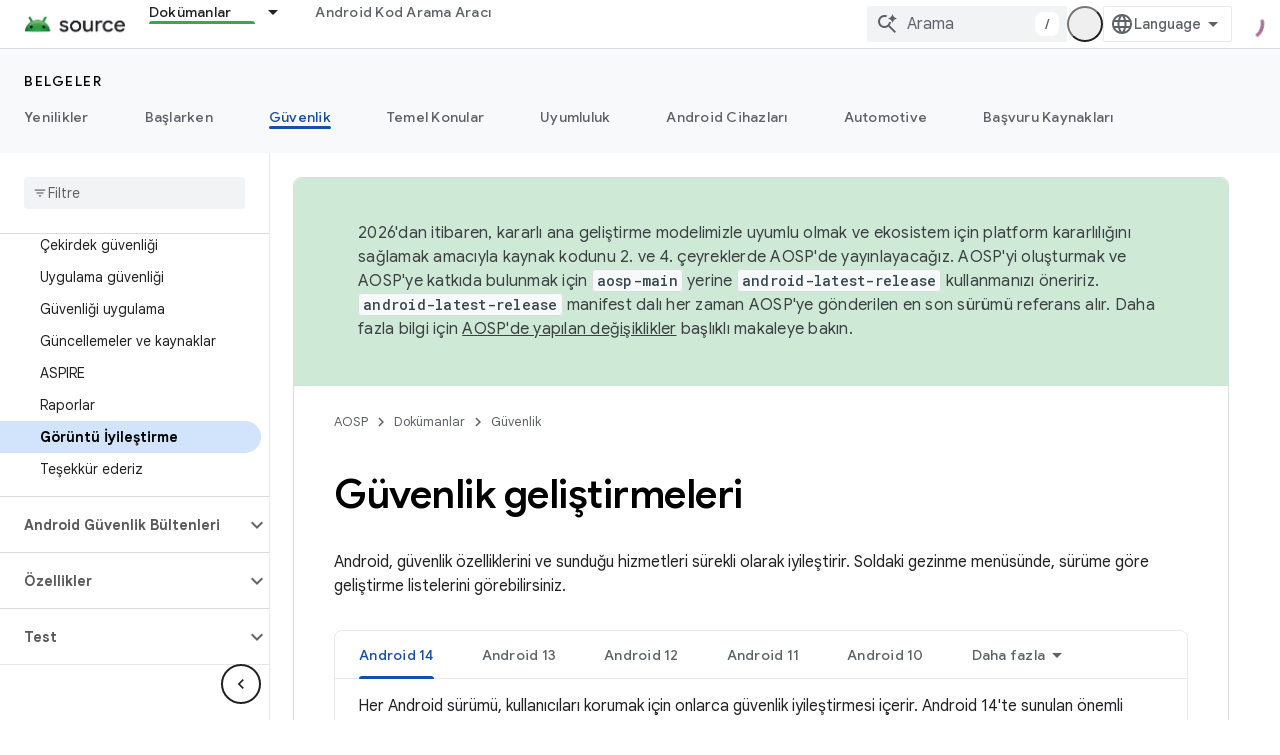

--- FILE ---
content_type: text/javascript
request_url: https://www.gstatic.cn/devrel-devsite/prod/v3df8aae39978de8281d519c083a1ff09816fe422ab8f1bf9f8e360a62fb9949d/js/devsite_devsite_panel_module__tr.js
body_size: -865
content:
(function(_ds){var window=this;try{customElements.define(_ds.Mm(),_ds.Pm)}catch(a){console.warn("Unrecognized DevSite custom element - DevsitePanel",a)};})(_ds_www);


--- FILE ---
content_type: text/javascript
request_url: https://www.gstatic.cn/devrel-devsite/prod/v3df8aae39978de8281d519c083a1ff09816fe422ab8f1bf9f8e360a62fb9949d/js/devsite_devsite_view_release_notes_module__tr.js
body_size: -865
content:
(function(_ds){var window=this;var d9=class extends _ds.cC{constructor(){super(["devsite-dialog","devsite-dropdown-list","devsite-view-release-notes-dialog"]);this.Nr=!1;this.releaseNotes=new Map;this.dialog=null;this.path="";this.label="S\u00fcr\u00fcm Notlar\u0131";this.disableAutoOpen=!1}Na(){return this}async connectedCallback(){super.connectedCallback();try{this.path||(this.path=await _ds.Rw(_ds.C().href)),this.releaseNotes=await _ds.oz(this.path)}catch(a){}this.releaseNotes.size===0?this.remove():(this.Nr=!0,this.disableAutoOpen||
location.hash!=="#release__notes"||this.o())}disconnectedCallback(){super.disconnectedCallback();let a;(a=this.dialog)==null||a.remove();this.dialog=null}o(a){a&&(a.preventDefault(),a.stopPropagation());let b;(b=this.dialog)==null||b.remove();this.dialog=document.createElement("devsite-dialog");this.dialog.classList.add("devsite-view-release-notes-dialog-container");_ds.EA((0,_ds.M)`
      <devsite-view-release-notes-dialog
        .releaseNotes=${this.releaseNotes}>
      </devsite-view-release-notes-dialog>
    `,this.dialog);document.body.appendChild(this.dialog);this.dialog.open=!0;this.Ba({category:"Site-Wide Custom Events",action:"release notes: view note",label:`${this.path}`})}render(){if(!this.Nr)return delete this.dataset.shown,(0,_ds.M)``;this.dataset.shown="";return(0,_ds.M)`
      <button class="view-notes-button" @click="${this.o}">
        ${this.label}
      </button>
    `}};_ds.w([_ds.H(),_ds.x("design:type",Object)],d9.prototype,"Nr",void 0);_ds.w([_ds.F({type:String}),_ds.x("design:type",Object)],d9.prototype,"path",void 0);_ds.w([_ds.F({type:String}),_ds.x("design:type",Object)],d9.prototype,"label",void 0);_ds.w([_ds.F({type:Boolean,Aa:"disable-auto-open"}),_ds.x("design:type",Object)],d9.prototype,"disableAutoOpen",void 0);try{customElements.define("devsite-view-release-notes",d9)}catch(a){console.warn("devsite.app.customElement.DevsiteViewReleaseNotes",a)};})(_ds_www);
